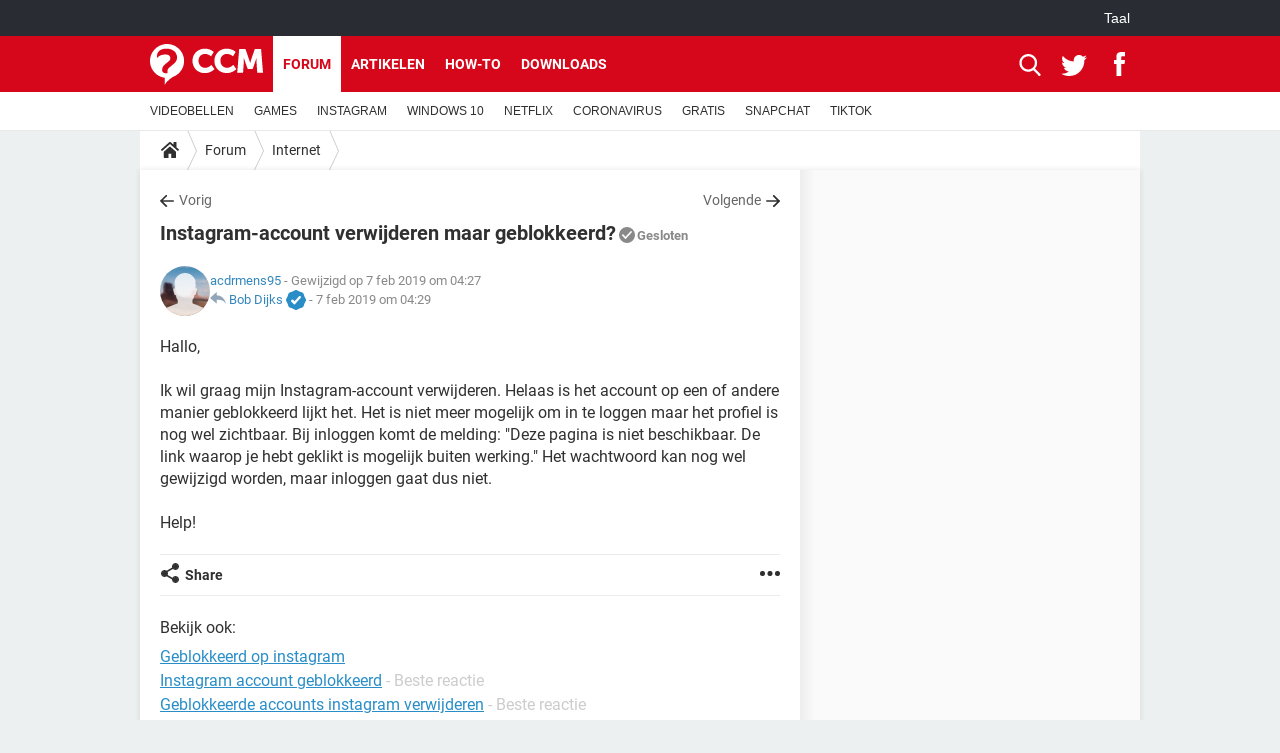

--- FILE ---
content_type: text/html; charset=UTF-8
request_url: https://nl.ccm.net/forum/affich-3291-instagram-account-verwijderen-maar-geblokkeerd
body_size: 16804
content:

<!--Akamai-ESI:PAGE:setreftime=1768687509/--><!DOCTYPE html>
<!--[if IE 8 ]> <html lang="nl" dir="ltr" class="no-js ie8 lt-ie9 oldie"> <![endif]-->
<!--[if IE 9 ]> <html lang="nl" dir="ltr" class="no-js ie9"> <![endif]-->
<!--[if gt IE 9]><!--> <html lang="nl" dir="ltr"> <!--<![endif]-->

<head prefix="og: http://ogp.me/ns# fb: http://ogp.me/ns/fb#">
    <meta charset="utf-8">
    <meta http-equiv="X-UA-Compatible" content="IE=edge,chrome=1">
    <meta name="viewport" content="width=device-width, initial-scale=1.0" />

    <style>
        :root {
            --for-color-primary: #D6071B;
            --for-color-primary--lighten: #f7192e;
            --for-color-primary--darken: #a50515;
        }
    </style>
    
    <title>Instagram-account verwijderen maar geblokkeerd?</title>

<script>
    var dataLayer = [{"appConfig":{"subContainers":["GTM-W23X5T2"]},"tagName1":"post-avec-ds-simili","site":"nl.ccm.net","environnement":"production","pageType/screenType":"classique","sessionType":"nonConnectee","userStatus":"Anonyme","forumTheme":"Internet","QuestionRepondue":"oui","QuestionResolue":"non","NbReponses":1,"idArticle":3291,"idAuthor":11431556,"DateDebutDiscussion":"06-02-2019","level1":"forum","level2":"Internet","application":"forum","pageCategory":"Sujet Forum","theme":"Internet","country":"US","asnum":"16509"}];

            !function(e){"use strict";var t,n,o,r=function(){},s=Object.getOwnPropertyNames(window.console).reduce((function(e,t){return"function"==typeof console[t]&&(e[t]=r),e}),{}),a=function(){return s},i=e.console;if("object"==typeof e.JSON&&"function"==typeof e.JSON.parse&&"object"==typeof e.console&&"function"==typeof Object.keys){var c={available:["others.catch","others.show"],broadcasted:[]},u={available:["others.catch","others.show"]},d=(t=/^\s+(.*)\s+$/g,n=function(e){return Math.pow(9,e)},o=function(e){return parseInt((e.charCodeAt()<<9)%242)},{get:function(e){e=e.replace(t,"$1");for(var r=[0,0,0],s=0,a=0;s<e.length;s++)a=parseInt(s/r.length),r[s%3]+=parseInt(o(e[s])/n(a));for(s=0;s<r.length;s++)r[s]>255&&(r[s]=255);return r},toRGB:function(e){return"rgb("+e.join(",")+")"},visible:function(e){return e[0]>220||e[1]>220||e[2]>220?[0,0,0]:[255,255,255]}});e.getConsole=function(e){if("string"!=typeof e)throw"getConsole need a tag name (string)";var t=e.split(".");if(function(e){var t,n=e.split(".")[0];-1===c.available.indexOf(n)&&(c.available.push(n),(t=document.createEvent("CustomEvent")).initCustomEvent("getConsole.tag.available",0,0,n),document.dispatchEvent(t)),-1===u.available.indexOf(e)&&(u.available.push(e),(t=document.createEvent("CustomEvent")).initCustomEvent("getConsole.fulltag.available",0,0,n),document.dispatchEvent(t))}(e=t[0]),-1!==c.broadcasted.indexOf(e)){var n=function(e){var t=[],n=[];return e.forEach((function(e){t.push("%c "+e.name+" "),n.push("background-color:"+e.bgColor+";color:"+e.color+";border-radius:2px;")})),[t.join("")].concat(n)}(t.map((function(e){var t=d.get(e);return{name:e,color:d.toRGB(d.visible(t)),bgColor:d.toRGB(t)}}))),o=["log","warn","error","info","group","groupCollapsed","groupEnd"].reduce(((e,t)=>(e[t]=n.reduce(((e,t)=>e.bind(window.console,t)),window.console[t]),e)),{});return Object.keys(i).forEach((function(e){void 0===o[e]&&(o[e]=i[e])})),o}return a()},e.getConsole.tags=c,c.broadcasted=function(){try{var e=localStorage.getItem("getConsole");e=null===e?[]:JSON.parse(e)}catch(t){e=[]}return e}(),-1!==c.broadcasted.indexOf("others.catch")&&(e.console=e.getConsole("others.show"))}else e.getConsole=a}(window),logger={_buffer:[],log:function(){"use strict";this._buffer.push(arguments)}},function(e){"use strict";var t={domains:["hpphmfubhnbobhfs","bnb{po.betztufn","beoyt","epvcmfdmjdl","hpphmftzoejdbujpo","wjefptufq","s77ofu","ufbet","vosvmznfejb","tnbsubetfswfs","tljnsftpvsdft","{fcftupg","uumce","hpphmfbqjt","wjefpqmb{b","hpphmfbetfswjdft","fggfdujwfnfbtvsf","pvucsbjo","ubcppmb"],classes:"ufyuBe!BeCpy!qvc`411y361!qvc`411y361n!qvc`839y:1!ufyu.be!ufyuBe!Mjhbuvt!ufyu`be!ufyu`bet!ufyu.bet!ufyu.be.mjolt",event:{category:"pbt`mpbefe",action:"gbjm"}},n=e.getConsole("inObs"),o=0,r={},s=function(e,t){return t=t||1,e.split("").map((function(e){return String.fromCharCode(e.charCodeAt()+t)})).join("")},a=[];e.integrityObserver={state:{net:null,dom:null,perf:null},corrupted:0,listen:function(e){this.corrupted?e(this.state):a.push(e)},sendToListeners:function(){a.forEach(function(e){e(this.state)}.bind(this))},reportCorruption:function(){var e=function(){"undefined"!=typeof ga?ga("send",{hitType:"event",eventCategory:s(t.event.category,-1),eventAction:s(t.event.action,-1),nonInteraction:1}):setTimeout(e,100)};e()},reportListCorruption:function(){var e,t=[];for(e in this.state)this.state[e]&&t.push(e);t.length>0&&((new Image).src="https://lists.ccmbg.com/st?t="+encodeURIComponent(t.join(","))+"&d="+window.location.host.split(/\./).slice(0,-1).join("."))},reportChange:function(){this.sendToListeners(),this.reportCorruption()},init:function(){var e=function(e){return function(t){this.state[e]=t,t&&(!this.corrupted&&this.reportChange(),this.corrupted=1)}.bind(this)};!function(e){if("undefined"!=typeof MutationObserver){var n=document.createElement("div"),o=document.getElementsByTagName("html")[0],r={},a={childList:1,attributes:1,characterData:1,subtree:1},i=0,c=new MutationObserver((function(t){t.forEach((function(t){"style"===t.attributeName&&(c.disconnect(),"none"===t.target.style.display&&!e.called&&(e.called=1)&&e.call(r,1))}))})),u=new MutationObserver((function(t){t.forEach((function(t){try{if("childList"===t.type&&"HTML"===t.target.nodeName&&t.addedNodes.length&&"BODY"===t.addedNodes[0].nodeName&&!i){i=1,t.addedNodes[0].appendChild(n);var o=getComputedStyle(n);if(r=t.addedNodes[0],u.disconnect(),/Trident/.test(navigator.userAgent))return void setTimeout((function(){!e.called&&(e.called=1)&&e.call(r,0)}),50);setTimeout((function(){t.addedNodes[0].removeChild(n)}),60),c.disconnect(),e.call(t.addedNodes[0],"none"===o.getPropertyValue("display")||/url\("about:abp/.test(o.getPropertyValue("-moz-binding")))}}catch(e){}}))}));n.className=s(t.classes,-1),n.style.display="block",u.observe(o,a),c.observe(n,a)}else e.call(0,0)}(e.call(this,"dom")),function(e,a){if("undefined"!=typeof MutationObserver&&void 0!==URL.prototype){var i=document.getElementsByTagName("html")[0],c=0,u=new MutationObserver((function(i){i.forEach((function(i){try{var d,l,f,p="",g=new Date,h=function(){};if("childList"===i.type&&i.addedNodes.length&&void 0!==(d=i.addedNodes[0]).src&&("SCRIPT"===(p=d.nodeName)||"IFRAME"===p)){try{l=new URL(d.src),f=l&&l.host?l.host.split(/\./).slice(-2).shift():null}catch(e){}h=i.addedNodes[0].onerror,i.addedNodes[0].onerror=function(){try{n.warn("Missing script",d.src),!c&&f&&-1!==t.domains.indexOf(s(f))&&(new Date).getTime()-g.getTime()<1500&&(n.warn("Integrity violation on ",d.src," not observing anymore !"),u.disconnect(),c=1,e(1)),"function"==typeof h&&h.apply(this,Array.prototype.slice.call(arguments))}catch(e){}},"function"==typeof performance.getEntriesByType&&o<2&&"SCRIPT"===p&&-1!==t.domains.indexOf(s(f))&&(void 0===r[f]||"hpphmfubhnbobhfs"===s(f))&&(r[f]=1,i.addedNodes[0].addEventListener("load",(function(){-1===performance.getEntriesByType("resource").map((function(e){return e.name})).indexOf(d.src)&&2==++o&&(u.disconnect(),a(1))})))}}catch(e){}}))}));u.observe(i,{childList:1,attributes:1,characterData:1,subtree:1})}else e.call(0,0)}(e.call(this,"net"),e.call(this,"perf")),window.addEventListener("load",function(){this.reportListCorruption()}.bind(this))}},"function"==typeof Object.bind&&e.integrityObserver.init()}(window),function(e,t,n,o){"use strict";void 0===e._gtm&&(e._gtm={events:{on:[],ready:[],readyAll:[],trigger:function(e){this._trigger.push(e)},_trigger:[]},versions:{},onReady:[]}),void 0===e._gtm.versions&&(e._gtm.versions={}),e._gtm.versions.staticheader=1,e._gtm.state="loading";var r=dataLayer[0].appConfig,s=["GTM-N4SNZN"],a=r.subContainers||[],i=e.getConsole("GTM").log,c=function(e){if(void 0!==t.dispatchEvent){var n=null;"function"==typeof Event?n=new Event(e):(n=t.createEvent("Event")).initEvent(e,0,0),t.dispatchEvent(n)}},u=function(){u.state++,u.state===s.length&&(e._gtm.state="loaded",c("gtm.loaded"))},d=function(){e._gtm.state="error",c("gtm.error"),l.clearWorkspacesInfo(this)};u.state=0,s=s.concat(a),i("Loading sub containers:",a);var l={infoKey:"ccm_gtm_workspaces",workspacesInfo:{},fetchWorkspacesInfo:function(){try{this.workspacesInfo=this.getInfoFromQuerystring()||this.getInfoFromCookie()||{}}catch(e){console.error("Cannot get workspaces info.",e)}},parseWorkspacesInfo:function(e){for(var t={},n=e.split("|"),o=0;o<n.length;o++){var r=n[o].split("::");3===r.length&&(t[r[0]]={container:r[0],workspace:r[1],auth:r[2]})}return t},removeInfoFromQuerystring:function(){if(""===e.location.search)return"";for(var t=e.location.search.substring(1).split("&"),n=[],o=0;o<t.length;o++){t[o].split("=")[0]!==this.infoKey&&n.push(t[o])}return"?"+n.join("&")},generatePreviewQuery:function(e){try{var t=this.workspacesInfo[e];return t?(i("["+t.container+'] loading custom workspace "'+t.workspace+'"'),dataLayer[0].appConfig.previewWorkspaces=dataLayer[0].appConfig.previewWorkspaces||[],dataLayer[0].appConfig.previewWorkspaces.push(t),"&gtm_auth="+t.auth+"&gtm_preview="+t.workspace+"&gtm_cookies_win=x"):""}catch(t){return console.error('Cannot generate preview query for container "'+e+'"',t),""}},getInfoFromQuerystring:function(){for(var t=(e.location.search||"").substring(1).split("&"),n=0;n<t.length;n++){var o=t[n].split("=");if(decodeURIComponent(o[0])===this.infoKey)return this.parseWorkspacesInfo(decodeURIComponent(o[1]))}return null},getInfoFromCookie:function(){try{var t=e.document.cookie.match("(^|;) ?"+this.infoKey+"=([^;]*)(;|$)");if(t)return this.parseWorkspacesInfo(decodeURIComponent(t[2]))}catch(e){}return null},clearWorkspacesInfo:function(t){try{var n=t.getAttribute("data-id");if(this.workspacesInfo[n]){i('Cannot load container "'+n+'". Clearing cookie and querystring param...');var o=e.location.hostname.split("."),r=o.length;o=r>2&&"br"===o[r-1]&&"com"===o[r-2]?o.slice(-3).join("."):o.slice(-2).join("."),document.cookie=this.infoKey+"=; domain= "+o+"; path=/; expires=Thu, 01 Jan 1970 00:00:01 GMT;";var s=this.removeInfoFromQuerystring();e.location.search=s}}catch(e){console.error("Cannot clear workspaces info.",e)}}};l.fetchWorkspacesInfo();for(var f=0,p=s.length;f<p;++f){e[o]=e[o]||[],e[o].push({"gtm.start":(new Date).getTime(),event:"gtm.js"});var g=l.generatePreviewQuery(s[f]),h=t.getElementsByTagName(n)[0],m=t.createElement(n);m.async=1,m.onload=u,m.onerror=d,m.setAttribute("data-id",s[f]),m.src="https://www.googletagmanager.com/gtm.js?id="+s[f]+g,h.parentNode.insertBefore(m,h)}}(window,document,"script","dataLayer"),OAS_AD_BUFFER=[],OAS_AD=function(){OAS_AD_BUFFER.push(Array.prototype.slice.call(arguments))},function(e){"use strict";function t(t){t instanceof ErrorEvent&&e._gtm.errors.push({message:t.message,stack:t.error?t.error.stack:void 0,name:t.error?t.error.name:void 0,filename:t.filename,line:t.lineno,column:t.colno})}function n(t){t.reason instanceof Error?e._gtm.errors.push({message:t.reason.message,stack:t.reason.stack,name:t.reason.name,promise:1,filename:t.reason.filename,line:t.reason.lineno,column:t.reason.colno}):e._gtm.errors.push({message:t.reason,promise:1})}e._gtm=e._gtm||{},e._gtm.errors=[],e._gtm.errors.types=[],e._gtm.errors.types.push({type:"error",callback:t}),e.addEventListener("error",t),e._gtm.errors.types.push({type:"unhandledrejection",callback:n}),e.addEventListener("unhandledrejection",n)}(window);    

    dataLayer.push({"event":"app.config","appConfig":{"asl":{"sitepage":"\/forum","keywords":["parallaxeinfeed","internet","forum-3291","forum"]}}});
</script>


    <meta name="description" content="Hallo, Ik wil graag mijn Instagram-account verwijderen. Helaas is het account op een of andere manier geblokkeerd lijkt het. Het is niet meer mogelijk om in te loggen maar het profiel is nog wel zichtbaar. Bij inloggen komt de melding: &amp;quot;Deze..." />
    <meta name="theme-color" content="#d51827" />
    <meta name="msapplication-TileColor" content="#d51827" />
    <meta name="msapplication-TileImage" content="https://astatic.ccmbg.com/www.commentcamarche.net_i18n/_skin/favicon/mstile-144x144.png" />
    <meta name="msapplication-config" content="https://astatic.ccmbg.com/www.commentcamarche.net_i18n/_skin/favicon/browserconfig.xml" />
    <meta name="twitter:card" content="summary_large_image" />
    <meta name="twitter:title" content="Instagram-account verwijderen maar geblokkeerd?" />
    <meta name="twitter:image" content="https://astatic.ccmbg.com/www.commentcamarche.net_i18n/_skin/favicon/og-image-1200x630.png" />
    <meta name="referrer" content="always" />
    <meta name="googlebot" content="snippet,archive" />
    <meta name="robots" content="index, follow,max-snippet:-1, max-image-preview:large, max-video-preview:15" />
    <meta property="og:title" content="Instagram-account verwijderen maar geblokkeerd?"/>
    <meta property="og:type" content="website"/>
    <meta property="og:url" content="https://nl.ccm.net/forum/affich-3291-instagram-account-verwijderen-maar-geblokkeerd"/>
    <meta property="og:image" content="https://astatic.ccmbg.com/www.commentcamarche.net_i18n/_skin/favicon/og-image-1200x630.png"/>
    <meta property="twitter:url" content="https://nl.ccm.net/forum/affich-3291-instagram-account-verwijderen-maar-geblokkeerd"/>
    <meta property="og:site_name" content="CCM"/>
    <meta http-equiv="Content-Language" content="nl"/>
    <meta property="atm" content="aHR0cHM6Ly9ubC5jY20ubmV0L2ZvcnVtL2FmZmljaC0zMjkxLWluc3RhZ3JhbS1hY2NvdW50LXZlcndpamRlcmVuLW1hYXItZ2VibG9ra2VlcmQ=" />
    <link rel="canonical" href="https://nl.ccm.net/forum/affich-3291-instagram-account-verwijderen-maar-geblokkeerd" />
    
    <link rel="icon" href="https://astatic.ccmbg.com/www.commentcamarche.net_i18n/_skin/favicon/favicon-32x32.png" sizes="32x32" type="image/png" />
    <link rel="icon" href="https://astatic.ccmbg.com/www.commentcamarche.net_i18n/_skin/favicon/favicon-16x16.png" sizes="16x16" type="image/png" />
    <link rel="icon" href="https://astatic.ccmbg.com/www.commentcamarche.net_i18n/_skin/favicon/android-chrome-192x192.png" sizes="192x192" type="image/png" />
    <link rel="apple-touch-icon" href="https://astatic.ccmbg.com/www.commentcamarche.net_i18n/_skin/favicon/apple-touch-icon-57x57.png" sizes="57x57" />
    <link rel="apple-touch-icon" href="https://astatic.ccmbg.com/www.commentcamarche.net_i18n/_skin/favicon/apple-touch-icon-60x60.png" sizes="60x60" />
    <link rel="apple-touch-icon" href="https://astatic.ccmbg.com/www.commentcamarche.net_i18n/_skin/favicon/apple-touch-icon-72x72.png" sizes="72x72" />
    <link rel="apple-touch-icon" href="https://astatic.ccmbg.com/www.commentcamarche.net_i18n/_skin/favicon/apple-touch-icon-76x76.png" sizes="76x76" />
    <link rel="apple-touch-icon" href="https://astatic.ccmbg.com/www.commentcamarche.net_i18n/_skin/favicon/apple-touch-icon-114x114.png" sizes="114x114" />
    <link rel="apple-touch-icon" href="https://astatic.ccmbg.com/www.commentcamarche.net_i18n/_skin/favicon/apple-touch-icon-120x120.png" sizes="120x120" />
    <link rel="apple-touch-icon" href="https://astatic.ccmbg.com/www.commentcamarche.net_i18n/_skin/favicon/apple-touch-icon-144x144.png" sizes="144x144" />
    <link rel="apple-touch-icon" href="https://astatic.ccmbg.com/www.commentcamarche.net_i18n/_skin/favicon/apple-touch-icon-152x152.png" sizes="152x152" />
    <link rel="apple-touch-icon" href="https://astatic.ccmbg.com/www.commentcamarche.net_i18n/_skin/favicon/apple-touch-icon-180x180.png" sizes="180x180" />
    <link rel="preload" href="https://astatic.ccmbg.com/ccmcms_commentcamarche/dist/external/fonts/Roboto-Gfonts-Regular.woff2" crossorigin as="font" />
    <link rel="preload" href="https://astatic.ccmbg.com/ccmcms_commentcamarche/dist/external/fonts/Roboto-Gfonts-Bold.woff2" crossorigin as="font" />
        <link rel="manifest" href="https://astatic.ccmbg.com/www.commentcamarche.net_i18n/_skin/favicon/manifest.json"  />
    <link rel="mask-icon" href="https://astatic.ccmbg.com/www.commentcamarche.net_i18n/_skin/favicon/safari-pinned-tab.svg" color="#d51827" />
    
<link rel="stylesheet" media="all" href="https://astatic.ccmbg.com/www.commentcamarche.net_i18n/dist/app/css/chunks/site_ht_inter.04bf4568b32fe3dbd824.css" /><link rel="stylesheet" media="all" href="https://astatic.ccmbg.com/www.commentcamarche.net_i18n/dist/app/css/chunks/skin_forum.ca3f284e66398a9dd082.css" />

<script type="application/ld+json">{"@context":"https://schema.org","@type":"WebPage","breadcrumb":{"@type":"BreadcrumbList","itemListElement":[{"@type":"ListItem","position":1,"name":"Home","item":"https://nl.ccm.net/"},{"@type":"ListItem","position":2,"name":"Forum","item":"https://nl.ccm.net/forum/"},{"@type":"ListItem","position":3,"name":"Internet","item":"https://nl.ccm.net/forum/internet-7"}]},"name":"Instagram-account verwijderen maar geblokkeerd?","url":"https://nl.ccm.net/forum/affich-3291-instagram-account-verwijderen-maar-geblokkeerd"}</script>
    </head>

<body class="flex-layout ">
    <div class="jOverlay overlay"></div>
    <a name="top"></a>
    
    <div id="ctn_x02"><div id="ba_x02" class="ba x02"><script>OAS_AD("x02");</script></div></div>
    <div id="tt" style="display:none">
        <div id="tttop"></div>
        <div id="ttcont"></div>
        <div id="ttbot"></div>
    </div>
    <span class="tooltips" style="display:none" id="ntt"><span id="nttcont"></span><span class="arrowDown"></span></span>

    <div id="oasLayout" class="layout--flexbox">

        <img src="https://akm-static.ccmbg.com/a/aHR0cDovL25sLmNjbS5uZXQvZm9ydW0vYWZmaWNoLTMyOTEtaW5zdGFncmFtLWFjY291bnQtdmVyd2lqZGVyZW4tbWFhci1nZWJsb2trZWVyZA==/alpha.png" style="position: absolute;"><header class="ccm_header--rwd jHeader" data-cookie-prefix="">
    <div class="ccm_header__top">
      <div class="layout">
        <span data-target="jMenuBox" class="jDropBtn jDropMenuBtn ccm_header__click_trigger">
          <span>Menu</span>
          <svg viewBox="0 0 440.307 440.307" class="svg_icon svg_icon--cross">
              <g fill="#fff" class="svg_icon_g">
                  <polygon points="440.307,58.583 381.723,0 220.153,161.57 58.584,0 0,58.583 161.569,220.153 0,381.723 58.584,440.307    220.153,278.736 381.723,440.307 440.307,381.723 278.736,220.153"/>
              </g>
          </svg>
        </span>
          <a href="https://nl.ccm.net/" class="app_logo">
              <img width="113" height="41" class="ccmcss_rwd_header__logo" src="https://astatic.ccmbg.com/www.commentcamarche.net_i18n/_skin/_common/img/logo_ccm.svg?19" alt="CCM">
          </a>
          <nav id="jMainNav" class="ccm_header__nav jDropBox jMenuBox" role="navigation">
            <ul id="mmenu_ul_id">
                <li class="ccm_ico_home">
                <a href="https://nl.ccm.net/">
                    <span>Home</span>
                </a>
                <button class="app_nav__sub--collapse jNavSubCollapse app_nav__sub--collapse--plus">
                    <span></span>
                </button>
                <div class="ccm_submenu">
                    <ul>
                                                    <li>
                                <a href="https://nl.ccm.net/faq/s/videobellen">
                                    VIDEOBELLEN                                </a>
                            </li>
                                                    <li>
                                <a href="https://nl.ccm.net/faq/games-13">
                                    GAMES                                </a>
                            </li>
                                                    <li>
                                <a href="https://nl.ccm.net/faq/s/instagram">
                                    INSTAGRAM                                </a>
                            </li>
                                                    <li>
                                <a href="https://nl.ccm.net/faq/s/windows%2010">
                                    WINDOWS 10                                </a>
                            </li>
                                                    <li>
                                <a href="https://nl.ccm.net/faq/s/netflix">
                                    NETFLIX                                </a>
                            </li>
                                                    <li>
                                <a href="https://nl.ccm.net/faq/s/coronavirus">
                                    CORONAVIRUS                                </a>
                            </li>
                                                    <li>
                                <a href="https://nl.ccm.net/faq/s/gratis">
                                    GRATIS                                </a>
                            </li>
                                                    <li>
                                <a href="https://nl.ccm.net/faq/s/snapchat">
                                    SNAPCHAT                                </a>
                            </li>
                                                    <li>
                                <a href="https://nl.ccm.net/faq/s/tiktok">
                                    TIKTOK                                </a>
                            </li>
                                            </ul>
                </div>
            </li>
                    <li>
                <a href="/faq/">How-to</a>
                <button class="app_nav__sub--collapse jNavSubCollapse app_nav__sub--collapse--plus">
                    <span></span>
                </button>
                <div class="ccm_submenu">
                    <ul>
                                                    <li>
                                <a href="https://nl.ccm.net/faq/s/videobellen">
                                    VIDEOBELLEN                                </a>
                            </li>
                                                    <li>
                                <a href="https://nl.ccm.net/faq/games-13">
                                    GAMES                                </a>
                            </li>
                                                    <li>
                                <a href="https://nl.ccm.net/faq/s/instagram">
                                    INSTAGRAM                                </a>
                            </li>
                                                    <li>
                                <a href="https://nl.ccm.net/faq/s/windows%2010">
                                    WINDOWS 10                                </a>
                            </li>
                                                    <li>
                                <a href="https://nl.ccm.net/faq/s/netflix">
                                    NETFLIX                                </a>
                            </li>
                                                    <li>
                                <a href="https://nl.ccm.net/faq/s/coronavirus">
                                    CORONAVIRUS                                </a>
                            </li>
                                                    <li>
                                <a href="https://nl.ccm.net/faq/s/gratis">
                                    GRATIS                                </a>
                            </li>
                                                    <li>
                                <a href="https://nl.ccm.net/faq/s/snapchat">
                                    SNAPCHAT                                </a>
                            </li>
                                                    <li>
                                <a href="https://nl.ccm.net/faq/s/tiktok">
                                    TIKTOK                                </a>
                            </li>
                                            </ul>
                </div>
            </li>
                        <li>
                <a href="/download/">Downloads</a>
                <button class="app_nav__sub--collapse jNavSubCollapse app_nav__sub--collapse--plus">
                    <span></span>
                </button>
                <div class="ccm_submenu">
                    <ul>
                                                    <li>
                                <a href="https://nl.ccm.net/faq/s/videobellen">
                                    VIDEOBELLEN                                </a>
                            </li>
                                                    <li>
                                <a href="https://nl.ccm.net/faq/games-13">
                                    GAMES                                </a>
                            </li>
                                                    <li>
                                <a href="https://nl.ccm.net/faq/s/instagram">
                                    INSTAGRAM                                </a>
                            </li>
                                                    <li>
                                <a href="https://nl.ccm.net/faq/s/windows%2010">
                                    WINDOWS 10                                </a>
                            </li>
                                                    <li>
                                <a href="https://nl.ccm.net/faq/s/netflix">
                                    NETFLIX                                </a>
                            </li>
                                                    <li>
                                <a href="https://nl.ccm.net/faq/s/coronavirus">
                                    CORONAVIRUS                                </a>
                            </li>
                                                    <li>
                                <a href="https://nl.ccm.net/faq/s/gratis">
                                    GRATIS                                </a>
                            </li>
                                                    <li>
                                <a href="https://nl.ccm.net/faq/s/snapchat">
                                    SNAPCHAT                                </a>
                            </li>
                                                    <li>
                                <a href="https://nl.ccm.net/faq/s/tiktok">
                                    TIKTOK                                </a>
                            </li>
                                            </ul>
                </div>
            </li>
                        <li>
                <a href="/forum/">Forum</a>
                <button class="app_nav__sub--collapse jNavSubCollapse app_nav__sub--collapse--plus">
                    <span></span>
                </button>
                <div class="ccm_submenu">
                    <ul>
                                                    <li>
                                <a href="https://nl.ccm.net/faq/s/videobellen">
                                    VIDEOBELLEN                                </a>
                            </li>
                                                    <li>
                                <a href="https://nl.ccm.net/faq/games-13">
                                    GAMES                                </a>
                            </li>
                                                    <li>
                                <a href="https://nl.ccm.net/faq/s/instagram">
                                    INSTAGRAM                                </a>
                            </li>
                                                    <li>
                                <a href="https://nl.ccm.net/faq/s/windows%2010">
                                    WINDOWS 10                                </a>
                            </li>
                                                    <li>
                                <a href="https://nl.ccm.net/faq/s/netflix">
                                    NETFLIX                                </a>
                            </li>
                                                    <li>
                                <a href="https://nl.ccm.net/faq/s/coronavirus">
                                    CORONAVIRUS                                </a>
                            </li>
                                                    <li>
                                <a href="https://nl.ccm.net/faq/s/gratis">
                                    GRATIS                                </a>
                            </li>
                                                    <li>
                                <a href="https://nl.ccm.net/faq/s/snapchat">
                                    SNAPCHAT                                </a>
                            </li>
                                                    <li>
                                <a href="https://nl.ccm.net/faq/s/tiktok">
                                    TIKTOK                                </a>
                            </li>
                                            </ul>
                </div>
            </li>
                        <li>
                <a href="/contents/">Artikelen</a>
                <button class="app_nav__sub--collapse jNavSubCollapse app_nav__sub--collapse--plus">
                    <span></span>
                </button>
                <div class="ccm_submenu">
                    <ul>
                                                    <li>
                                <a href="https://nl.ccm.net/faq/s/videobellen">
                                    VIDEOBELLEN                                </a>
                            </li>
                                                    <li>
                                <a href="https://nl.ccm.net/faq/games-13">
                                    GAMES                                </a>
                            </li>
                                                    <li>
                                <a href="https://nl.ccm.net/faq/s/instagram">
                                    INSTAGRAM                                </a>
                            </li>
                                                    <li>
                                <a href="https://nl.ccm.net/faq/s/windows%2010">
                                    WINDOWS 10                                </a>
                            </li>
                                                    <li>
                                <a href="https://nl.ccm.net/faq/s/netflix">
                                    NETFLIX                                </a>
                            </li>
                                                    <li>
                                <a href="https://nl.ccm.net/faq/s/coronavirus">
                                    CORONAVIRUS                                </a>
                            </li>
                                                    <li>
                                <a href="https://nl.ccm.net/faq/s/gratis">
                                    GRATIS                                </a>
                            </li>
                                                    <li>
                                <a href="https://nl.ccm.net/faq/s/snapchat">
                                    SNAPCHAT                                </a>
                            </li>
                                                    <li>
                                <a href="https://nl.ccm.net/faq/s/tiktok">
                                    TIKTOK                                </a>
                            </li>
                                            </ul>
                </div>
            </li>
            </ul>
              <p>
                <a href="https://nl.ccm.net/forum/new" class="ico--new btn--size-xl btn--size-full btn--bg-channel" id="create_new_question">Stel een vraag</a>
              </p>
          </nav>
          <div class="ccm_header__right">
            <ul>
                <li class="ccm_header__btn_search">
                  <a href="javascript:void(0)" data-target="jSearchBox" class="jDropBtn">
                    <svg viewBox="-281 404.9 32 32" class="svg_icon svg_icon--search"><path class="svg_icon_g" d="M-280 432.1c-1.2 1.1-1.3 2.9-.2 4s2.9 1 4-.2l6.4-7.6c.7-.8 1-1.6 1-2.3 2.1 1.8 4.8 2.9 7.8 2.9 6.6 0 12-5.4 12-12s-5.4-12-12-12-12 5.4-12 12c0 3 1.1 5.7 2.9 7.8-.7 0-1.5.3-2.3 1l-7.6 6.4zm11-15.2c0-4.4 3.6-8 8-8s8 3.6 8 8-3.6 8-8 8-8-3.6-8-8z"></path></svg>
                  </a>
                </li>
            </ul>
        </div>
      </div>

    </div>

    <div class="ccm_header__search jDropBox jSearchBox">
        <form action="https://nl.ccm.net/search/index" method="get" id="jContentSearchForm" role="search">
            <fieldset>
                <legend>Zoeken</legend>
                <input placeholder="Zoeken" name="q" value="" type="search">
                <button type="submit" class="ccm_ico--search"></button>
            </fieldset>
        </form>
        <div class="jDropBoxOverlay ccm_header__overlay"></div>
    </div>

    <div class="ccm_header__login jDropBox jLoginBox">
    <div class="ccm_header__overlay jDropBoxOverlay"></div>
  </div>
</header>

<header role="banner" class="ccm_header">
    <div class="ccm_top_bar">
    <div class="layout">
                    <div role="main" class="layout_main">
                <ul class="ccmNetwork">
                                    <li class="selected" style="visibility:hidden">
                        <a href="/">
                            High-Tech                        </a>
                    </li>
                                    </ul>
            </div>
                    <div class="layout_right"><ul class="ccm_top_nav">
    <li id="language" class="ccm_usermenu_language">
        <a href="javascript:void(0);" class="ccm_usermenu_language__btn">Taal</a>

        <div class="ccm_box_hover">
            <ul>
                                    <li>
                        <a href="https://de.ccm.net"
                           lang="de">Deutsch</a>
                    </li>
                                    <li>
                        <a href="https://br.ccm.net"
                           lang="pt">Português</a>
                    </li>
                                    <li>
                        <a href="https://id.ccm.net"
                           lang="id">Bahasa Indonesia</a>
                    </li>
                                    <li>
                        <a href="https://it.ccm.net"
                           lang="it">Italiano</a>
                    </li>
                                    <li>
                        <a href="https://ru.ccm.net"
                           lang="ru">Русский</a>
                    </li>
                                    <li>
                        <a href="https://pl.ccm.net"
                           lang="pl">Polski</a>
                    </li>
                                    <li>
                        <a href="https://nl.ccm.net"
                           lang="nl">Nederlands</a>
                    </li>
                                    <li>
                        <a href="https://in.ccm.net"
                           lang="hi">हिंदी</a>
                    </li>
                            </ul>
        </div>
    </li>
</ul>
</div>
    </div>
</div>
    <div class="ccm_middle_bar">
        <div class="layout">
            <div class="ccm_logo_ccm">
                <a href="https://nl.ccm.net/" title="CCM">
                    <img width="113" height="41"
                         src="https://astatic.ccmbg.com/www.commentcamarche.net_i18n/_skin/_common/img/logo_ccm.svg?19"
                         alt="CCM"
                    />
                </a>
            </div>
            <div class="ccm_social_header">
                <a id="jSearchBt" href="javascript:void(0)" class="ccm_ico--search"></a>

                                     <a href="https://www.twitter.com/ccm_nederland" target="_blank" rel="noopener noreferrer" class="ccm_ico--twitter ccm_social_header__tw">
                         <img src="https://astatic.ccmbg.com/www.commentcamarche.net_i18n/_skin/_common/img/shim.gif"
                              alt="CCM / Twitter"
                              title="CCM / Twitter"
                              width="1"
                              height="1" />
                     </a>
                
                                    <a href="https://www.facebook.com/nl.ccm.net" target="_blank" rel="noopener noreferrer" class="ccm_ico--facebook ccm_social_header__fb">
                        <img src="https://astatic.ccmbg.com/www.commentcamarche.net_i18n/_skin/_common/img/shim.gif"
                             alt="CCM / Facebook"
                             title="CCM / Facebook"
                             width="1"
                             height="1" />
                    </a>
                
                
                
                <div id="jSearchForm" class="ccm_header_form">
                     <form action="https://nl.ccm.net/search/index"
                           method="get" class="headerFooter" data-inputupdate="true">
                         <fieldset>
                             <legend>Zoeken</legend>
                             <input type="text"
                                    placeholder="Zoeken"
                                    class="ccm_search"
                                    name="q"
                                    id="searchform_input"
                                                              >
                             <input type="hidden" value="0" name="already_focused" id="searchform_focused">
                             <input type="submit" value="OK" class="ccm_submit">
                         </fieldset>
                     </form>
                </div><!-- /ccm_header_form -->
            </div>
            <nav id="ccm_nav" role="navigation">
               <div id="ccm_scroller">
                   <div class="layout_ct">

                       <ul id="mmenu_ul_id">
        <li class="ccm_ico_home">
        <a href="https://nl.ccm.net/">
            <span>Home</span>
        </a>
        <div class="ccm_submenu">
                    </div>
    </li>
        <li class="selected current">
        <a href="/forum/">Forum        </a>
            </li>
            <li>
        <a href="/contents/">Artikelen        </a>
            </li>
            <li>
        <a href="/faq/">How-to        </a>
            </li>
            <li>
        <a href="/download/">Downloads        </a>
            </li>
        </ul>
                    </div>
               </div>
                                  <div class="ccm_submenu" style="display: block">
                       <ul>
                                                          <li><a href="https://nl.ccm.net/faq/s/videobellen">VIDEOBELLEN</a></li>
                                                              <li><a href="https://nl.ccm.net/faq/games-13">GAMES</a></li>
                                                              <li><a href="https://nl.ccm.net/faq/s/instagram">INSTAGRAM</a></li>
                                                              <li><a href="https://nl.ccm.net/faq/s/windows%2010">WINDOWS 10</a></li>
                                                              <li><a href="https://nl.ccm.net/faq/s/netflix">NETFLIX</a></li>
                                                              <li><a href="https://nl.ccm.net/faq/s/coronavirus">CORONAVIRUS</a></li>
                                                              <li><a href="https://nl.ccm.net/faq/s/gratis">GRATIS</a></li>
                                                              <li><a href="https://nl.ccm.net/faq/s/snapchat">SNAPCHAT</a></li>
                                                              <li><a href="https://nl.ccm.net/faq/s/tiktok">TIKTOK</a></li>
                                                      </ul>
                   </div>
                          </nav>
       </div>
   </div><!-- /ccm_middle_bar -->
</header>


        
                    <div class="app_layout_header">
                <div class="ccmcss_oas_top" data-adstrad="Advertentie">
                    
    <div id="ctn_top"><div id="ba_top" class="ba top"><script>OAS_AD("Top");</script></div></div>
                </div>

            </div>
        
        <div class="app_layout">

            <section class="app_layout_top">
    <div class="forum_breadcrumb__wrapper" id="jBreadcrumb">
    
    <nav class="cp_breadcrumb">
        <ul class="cp_breadcrumb__list">
                            <li class="cp_breadcrumb__item cp_breadcrumb__item--home">
                                <a href="https://nl.ccm.net/"
                >
                <svg xmlns="http://www.w3.org/2000/svg" viewBox="0 0 18 16" width="18" height="16" class="cp_breadcrumb__ico--home"><path fill="currentColor" d="M8.934 4.398 2.812 9.77a.163.163 0 0 1-.006.034.165.165 0 0 0-.005.034v5.439a.72.72 0 0 0 .202.51.637.637 0 0 0 .48.215H7.57v-4.35h2.726V16h4.089a.636.636 0 0 0 .479-.215.72.72 0 0 0 .202-.51V9.837a.168.168 0 0 0-.01-.068L8.934 4.4Z"/><path fill="currentColor" d="M17.876 7.402 15.43 5.247V.415a.381.381 0 0 0-.1-.273.337.337 0 0 0-.257-.106H12.93a.338.338 0 0 0-.257.106.382.382 0 0 0-.1.273v2.309L9.849.308A1.256 1.256 0 0 0 9 0c-.327 0-.61.103-.848.308L.124 7.402a.351.351 0 0 0-.123.255.4.4 0 0 0 .078.278l.693.876c.06.071.137.115.234.13.09.009.179-.02.268-.082L9 2.025l7.726 6.834c.06.055.138.082.235.082h.033a.375.375 0 0 0 .235-.13l.692-.876a.4.4 0 0 0 .078-.279.352.352 0 0 0-.123-.254Z"/></svg>
                </a>
    
                </li>
                            <li class="cp_breadcrumb__item">
                                <a href="https://nl.ccm.net/forum/"
                >
                Forum
                </a>
    
                </li>
                            <li class="cp_breadcrumb__item">
                                <a href="https://nl.ccm.net/forum/internet-7"
                >
                Internet
                </a>
    
                </li>
                    </ul>
    </nav>

    </div>
</section>
                        
            <div class="app_layout_ct">
                <div class="app_layout_ct__1">
                                        <div class="app_layout_ct__2">
                                                <div role="main" class="app_layout_main">
                            <div id="InfMsgDiv">
    </div>
<div id="ctn_3291">

    <div class=" jStickyHeightContent">
    
    <div id="content_ctn" class="ccm_forum_ctn">
    <div id="topic_question" class="for_topic_wrapper">
                <div class="for_topic" id="quesfullctn">
            <div class="topic_nav">
            <a href="/forum/affich-3262-gmail-opent-niet" class="topic_nav__prev ico--prev" title="Gmail opent niet">Vorig</a>
                <a href="/forum/affich-3312-ip-adres-opzoeken" class="topic_nav__next ico--next" title="IP-adres opzoeken">Volgende</a>
    </div>    <header class="for_topic__title closed" id="question">
        <script type="application/ld+json">{"@context":"https:\/\/schema.org","@type":"QAPage","url":"https:\/\/nl.ccm.net\/forum\/affich-3291-instagram-account-verwijderen-maar-geblokkeerd","mainEntity":{"@type":"Question","author":{"@type":"Person","name":"acdrmens95","url":"https:\/\/nl.ccm.net\/profile\/user\/acdrmens95"},"name":"Instagram-account verwijderen maar geblokkeerd? Gesloten","text":"Hallo, \r\n\r\nIk wil graag mijn Instagram-account verwijderen. Helaas is het account op een of andere manier geblokkeerd lijkt het. Het is niet meer mogelijk om in te loggen maar het profiel is nog wel zichtbaar. Bij inloggen komt de melding: &quot;Deze pagina is niet beschikbaar. De link waarop je hebt geklikt is mogelijk buiten werking.&quot; Het wachtwoord kan nog wel gewijzigd worden, maar inloggen gaat dus niet. \r\n\r\nHelp!","upvoteCount":0,"dateCreated":"2019-02-06T18:24:02+01:00","answerCount":1,"suggestedAnswer":[{"@type":"Answer","author":{"@type":"Person","name":"BobCCM","url":"https:\/\/nl.ccm.net\/profile\/user\/BobCCM"},"dateCreated":"2019-02-07T04:29:04+01:00","text":"Beste acdrmens95,\r\n\r\nHet zou kunnen dat het probleem niet bij Instagram, maar bij de browser ligt waarmee je jouw account probeert te verwijderen. Heb je het al eens in een andere internetbrowser geprobeerd? Of wellicht via de mobiele applicatie van Instagram?\r\n\r\n\r\n\r\nLaat ons weten of het gelukt is!\r\n\r\nGroetjes,\r\n\r\nBob\r\nCCM","url":"https:\/\/nl.ccm.net\/forum\/affich-3291-instagram-account-verwijderen-maar-geblokkeerd#1","upvoteCount":0}]}}</script>        <a name="0"></a>
        <a name="p3291"></a>

        <h1 id="qtitle" >Instagram-account verwijderen maar geblokkeerd?</h1>

                    <span class="topic_status">Gesloten</span>
            <div class="topic_tags">

            <ul class="topic_tags__list">
                    </ul>
    
    </div>        <div class="for_topic__infos">
                <span class="for_actions">
            </span>
    <div class="forum_avatar_placeholder">    
    <figure class="ccm_avatar_anon_36 ccm_avatar_figure">
            </figure>
    </div>
            <div class="for_datas">
                    
<span class="ccm_member">
        
            <span class=" generated-token jTokenGenerator" data-token="L3Byb2ZpbGUvdXNlci9hY2RybWVuczk1" >        acdrmens95
    </span>
        <span class="ccm_member__tooltips">
                    <span class="ccm_member__attr">Gepubliceerde berichten</span>
            <span class="ccm_member__value">
                
            <span class=" generated-token jTokenGenerator" data-token="L2ZvcnVtL3MvbS9hY2RybWVuczk1" >1</span>
                </span>
                            <span class="ccm_member__attr">Inschrijfdatum</span>
            <span class="ccm_member__value">woensdag  6 februari 2019</span>
                            <span class="ccm_member__attr">Status</span>
            <span class="ccm_member__value">Lid</span>
                            <span class="ccm_member__attr">Laatste deelname</span>
            <span class="ccm_member__value"> 6 februari 2019</span>
            </span>
</span>
                -
                            Gewijzigd op  7 feb 2019 om 04:27
                        <br>
                    <span class="ccm_ico--reply" title="Laatste reactie: "></span>
                            
<span class="ccm_member">
        
            <span class=" generated-token jTokenGenerator" data-token="L3Byb2ZpbGUvdXNlci9Cb2JDQ00=" >        Bob Dijks
    </span>
        <span class="ccm_member__tooltips">
                    <span class="ccm_member__attr">Gepubliceerde berichten</span>
            <span class="ccm_member__value">
                
            <span class=" generated-token jTokenGenerator" data-token="L2ZvcnVtL3MvbS9Cb2JDQ00=" >1474</span>
                </span>
                            <span class="ccm_member__attr">Inschrijfdatum</span>
            <span class="ccm_member__value">vrijdag  3 april 2015</span>
                            <span class="ccm_member__attr">Status</span>
            <span class="ccm_member__value">Beheerder</span>
                            <span class="ccm_member__attr">Laatste deelname</span>
            <span class="ccm_member__value">31 augustus 2022</span>
            </span>
</span>
        <a href="/faq/5602-geverifieerde-expert-accounts" class="ico--expeert" title="Geverifieerde expert"></a>
                    -
                    <a href="/forum/affich-3291-instagram-account-verwijderen-maar-geblokkeerd#1" class="for_datas__time"> 7 feb 2019 om 04:29</a>
                                </div>
        </div>
    </header>
        <div class="jQdispctn for_topic__question typo_content"  style="max-height:245px;overflow:hidden">
        Hallo, 
<br />
<br />Ik wil graag mijn Instagram-account verwijderen. Helaas is het account op een of andere manier geblokkeerd lijkt het. Het is niet meer mogelijk om in te loggen maar het profiel is nog wel zichtbaar. Bij inloggen komt de melding: &quot;Deze pagina is niet beschikbaar. De link waarop je hebt geklikt is mogelijk buiten werking.&quot; Het wachtwoord kan nog wel gewijzigd worden, maar inloggen gaat dus niet. 
<br />
<br />Help!            <div style="display: none" class="jQShowMoreWrapper for_topic__question__more">
                <button class="ico--chevron-down btn--border jQShowMoreBtn">
                    Meer weergeven                </button>
            </div>
                </div>
    <footer class="for_buttons_bar jFooterButtonBar jBreakingNewsTriggerDisplay">
        


<div class="dropdown dropdown--share">
    <button type="button"
            class="ico--share dropdown__btn btn jNoNativeShareFunction"
            data-url="https://nl.ccm.net/forum/affich-3291-instagram-account-verwijderen-maar-geblokkeerd"
            data-title="Instagram-account verwijderen maar geblokkeerd?"
            data-text="Instagram-account verwijderen maar geblokkeerd?"
    >Share</button>

    <!-- desktop -->
    <ul role="menu" class="dropdown__menu jDropDownSharing" style="display:none;">
        <li>
            <a class="ico--x-twitter" target="_blank"
                href="https://twitter.com/share?url=https://nl.ccm.net/forum/affich-3291-instagram-account-verwijderen-maar-geblokkeerd"
                data-ga-event-click-category="Forum"
                data-ga-event-click-action="Share"
                data-ga-event-click-value="3291"
                data-ga-event-click-label="Twitter">
            </a>
        </li>
        <li>
            <a class="ico--facebook" target="_blank"
                href="https://www.facebook.com/sharer.php?u=https://nl.ccm.net/forum/affich-3291-instagram-account-verwijderen-maar-geblokkeerd"
                data-ga-event-click-category="Forum"
                data-ga-event-click-action="Share"
                data-ga-event-click-value="3291"
                data-ga-event-click-label="Facebook">
            </a>
        </li>
        <li>
            <a class="ico--mail"
                href="mailto:?subject=Instagram-account%20verwijderen%20maar%20geblokkeerd%3F&body=https%3A%2F%2Fnl.ccm.net%2Fforum%2Faffich-3291-instagram-account-verwijderen-maar-geblokkeerd"
                data-ga-event-click-category="Forum"
                data-ga-event-click-action="Share"
                data-ga-event-click-value="3291"
                data-ga-event-click-label="Mail">
            </a>
        </li>
        <li class="copy-link">
            <button
                class="ico--copy-link copy-link__label jCopyLinkCheckbox"
                data-link="https://nl.ccm.net/forum/affich-3291-instagram-account-verwijderen-maar-geblokkeerd"
                data-shared-label="Copied!"
                data-ga-event-click-category="Forum"
                data-ga-event-click-action="Share"
                data-ga-event-click-value="3291"
                data-ga-event-click-label="Copy">Copy
            </button>
        </li>
    </ul>
</div>
            <div class="dropdown">
                <button type="button" class="ico--more dropdown__btn btn jDropDownContainer"
                        data-ga-event-click-category="Forum"
                        data-ga-event-click-action="Click"
                        data-ga-event-click-label="Click_3marks"></button>
                <ul role="menu" class="dropdown__menu jDropDownElement" style="display: none;">
                    <li><button 
                    data-ga-event-click-category="Forum" 
                    data-ga-event-click-action="Click" 
                    data-ga-event-click-label="Click_signal"
                    title="Rapporteren" data-msgid="3291" class="ico--warning btn jOpenSignalPopup">Rapporteren</button></li>                </ul>
            </div>
            </footer>
    <div id="jTopicMobileActionBarOffsetStart"></div>
    <aside class="topic_mobile-action-bar" id="jTopicMobileActionBar">
        


<div class="dropdown dropdown--share">
    <button type="button"
            class="ico--share dropdown__btn button--empty jNoNativeShareFunction"
            data-url="https://nl.ccm.net/forum/affich-3291-instagram-account-verwijderen-maar-geblokkeerd"
            data-title="Instagram-account verwijderen maar geblokkeerd?"
            data-text="Instagram-account verwijderen maar geblokkeerd?"
    >Share</button>

    <!-- desktop -->
    <ul role="menu" class="dropdown__menu jDropDownSharing" style="display:none;">
        <li>
            <a class="ico--x-twitter" target="_blank"
                href="https://twitter.com/share?url=https://nl.ccm.net/forum/affich-3291-instagram-account-verwijderen-maar-geblokkeerd"
                data-ga-event-click-category="Forum"
                data-ga-event-click-action="Share"
                data-ga-event-click-value="3291"
                data-ga-event-click-label="Twitter">
            </a>
        </li>
        <li>
            <a class="ico--facebook" target="_blank"
                href="https://www.facebook.com/sharer.php?u=https://nl.ccm.net/forum/affich-3291-instagram-account-verwijderen-maar-geblokkeerd"
                data-ga-event-click-category="Forum"
                data-ga-event-click-action="Share"
                data-ga-event-click-value="3291"
                data-ga-event-click-label="Facebook">
            </a>
        </li>
        <li>
            <a class="ico--mail"
                href="mailto:?subject=Instagram-account%20verwijderen%20maar%20geblokkeerd%3F&body=https%3A%2F%2Fnl.ccm.net%2Fforum%2Faffich-3291-instagram-account-verwijderen-maar-geblokkeerd"
                data-ga-event-click-category="Forum"
                data-ga-event-click-action="Share"
                data-ga-event-click-value="3291"
                data-ga-event-click-label="Mail">
            </a>
        </li>
        <li class="copy-link">
            <button
                class="ico--copy-link copy-link__label jCopyLinkCheckbox"
                data-link="https://nl.ccm.net/forum/affich-3291-instagram-account-verwijderen-maar-geblokkeerd"
                data-shared-label="Copied!"
                data-ga-event-click-category="Forum"
                data-ga-event-click-action="Share"
                data-ga-event-click-value="3291"
                data-ga-event-click-label="Copy">Copy
            </button>
        </li>
    </ul>
</div>
    </aside>
            </div>
            </div>
    <div id="simili" class="simili_wrapper">
    <a name="simili"></a>
    <div class="hidelast">
        <span class="simili_wrapper__title">Bekijk ook: </span>        <ul>
            <li>
                    
            <span class="similiSearch ftBlue ftUnderline generated-token jTokenGenerator" data-token="aHR0cHM6Ly9ubC5jY20ubmV0L3MvR2VibG9ra2VlcmQrb3AraW5zdGFncmFtP3FsYyNrPWFhZDM3Yjk0OWU5NzY3NjU3YmI0ZTNmOWE1MGY1YTNm" >Geblokkeerd op instagram</span>
    
                            </li>
                            <li>
                        
            <span class="similiSearch ftBlue ftUnderline generated-token jTokenGenerator" data-token="aHR0cHM6Ly9ubC5jY20ubmV0L3MvSW5zdGFncmFtK2FjY291bnQrZ2VibG9ra2VlcmQ/cWxjI2s9YWFkMzdiOTQ5ZTk3Njc2NTdiYjRlM2Y5YTUwZjVhM2Y=" >Instagram account geblokkeerd</span>
                        <span class="ftGrey3"> - Beste reactie</span>
                                </li>
                                <li>
                        
            <span class="similiSearch ftBlue ftUnderline generated-token jTokenGenerator" data-token="aHR0cHM6Ly9ubC5jY20ubmV0L3MvR2VibG9ra2VlcmRlK2FjY291bnRzK2luc3RhZ3JhbSt2ZXJ3aWpkZXJlbj9xbGMjaz1hYWQzN2I5NDllOTc2NzY1N2JiNGUzZjlhNTBmNWEzZg==" >Geblokkeerde accounts instagram verwijderen</span>
                        <span class="ftGrey3"> - Beste reactie</span>
                                </li>
                                <li>
                       
            <a class="ftUnderline ftBlue" href="https://nl.ccm.net/faq/6695-zo-kan-je-zien-of-iemand-je-geblokt-heeft-op-instagram" >Hoe weet je of iemand je geblokkeerd heeft op instagram</a>
                        <span class="ftGrey3 simili_section"> - <a href="https://nl.ccm.net/faq/faq-1">Praktische tips -FAQ</a> </span>
                </li>
                               <li>
                       
            <a class="ftUnderline ftBlue" href="https://nl.ccm.net/faq/1386-een-contact-blokkeren-in-facebook-messenger" >Tijdelijk geblokkeerd op messenger</a>
                        <span class="ftGrey3 simili_section"> - <a href="https://nl.ccm.net/faq/internet-3">Praktische tips -Internet</a> </span>
                </li>
                               <li>
                       
            <a class="ftUnderline ftBlue" href="https://nl.ccm.net/faq/1908-hoe-maak-ik-een-instagram-account-aan" >Account maken op instagram</a>
                        <span class="ftGrey3 simili_section"> - <a href="https://nl.ccm.net/faq/software-11">Praktische tips -Software</a> </span>
                </li>
                               <li>
                       
            <a class="ftUnderline ftBlue" href="https://nl.ccm.net/faq/962-zo-weet-je-of-iemand-je-geblokkeerd-heeft-op-whatsapp" >Geblokkeerd op whatsapp</a>
                        <span class="ftGrey3 simili_section"> - <a href="https://nl.ccm.net/faq/mythen-en-legenden-6">Praktische tips -Mythen en legenden </a> </span>
                </li>
                               <li>
                       
            <a class="ftUnderline ftBlue" href="https://nl.ccm.net/forum/affich-1388-permanent-geblokkeerd-op-snapchat" >Permanent geblokkeerd snapchat terughalen</a>
                            <span class="ftGrey3" title="Forum discussie opgelost">✓</span>
                                        <span class="ftGrey3 simili_section"> - <a href="https://nl.ccm.net/forum/messaging-102">Messaging Forum</a> </span>
                </li>
                       </ul>
    </div>
</div>

    <div id="ctn_infeed"><div id="ba_infeed" class="ba infeed"><script>OAS_AD("Infeed");</script></div></div>
        <a name="replieslist" class="jAddReplies"></a>
        <header class="for_answer_header">
                <h2>1 reactie</h2>
        </header>
        
    <div id="answers" class="for_answer " >

            <div class="for_answer__item " id="a3297"
        >
        <a name="p3297"></a>
        <a name="1"></a>
        <div class="for_answer__navigation">
                        <a href="#1" class="jGoAnchor" title="Huidige bericht">Antwoorden 1 / 1</a>
        </div>

        
                        <a name="dernier"></a>
                    <div id="d3297" class="for_answer__item__ct">
                <header>
        <div class="for_actions">
                    </div>
        
            <span class=" generated-token jTokenGenerator" data-token="L3Byb2ZpbGUvdXNlci9Cb2JDQ00=" ><div class="forum_avatar_placeholder">    
    <figure class="ccm_avatar_figure">
                <img src="https://img-22.ccm2.net/wSy8NvVSLEjftuKKKpxU9vOqwAw=/100x100/294ad8d5ccd34368b85de018960c2552/auth-avatar/60a8451370d02" class="jAvatarImage" alt="">
            </figure>
    </div>
</span>
            <div class="for_datas">
                    
<span class="ccm_member">
        
            <span class=" generated-token jTokenGenerator" data-token="L3Byb2ZpbGUvdXNlci9Cb2JDQ00=" >        Bob Dijks
    </span>
        <span class="ccm_member__tooltips">
                    <span class="ccm_member__attr">Gepubliceerde berichten</span>
            <span class="ccm_member__value">
                
            <span class=" generated-token jTokenGenerator" data-token="L2ZvcnVtL3MvbS9Cb2JDQ00=" >1474</span>
                </span>
                            <span class="ccm_member__attr">Inschrijfdatum</span>
            <span class="ccm_member__value">vrijdag  3 april 2015</span>
                            <span class="ccm_member__attr">Status</span>
            <span class="ccm_member__value">Beheerder</span>
                            <span class="ccm_member__attr">Laatste deelname</span>
            <span class="ccm_member__value">31 augustus 2022</span>
            </span>
</span>
        <a href="/faq/5602-geverifieerde-expert-accounts" class="ico--expeert" title="Geverifieerde expert"></a>
            
            <span class=" generated-token jTokenGenerator" data-token="L3Byb2ZpbGUvdXNlci9Cb2JDQ00/dGFiPXRoYW5rcw==" >        <span class="thanks_tag" title="7802 gebruikers hebben gestemd voor de reactie van Bob Dijks">7.802</span>
    </span>
    
                    <br>
                    <a href="https://nl.ccm.net/forum/affich-3291-instagram-account-verwijderen-maar-geblokkeerd#1" class="for_datas__time"> 7 feb 2019 om 04:29</a>
                        </div>
    </header>

    <div class="for_answer__content" >
                        <span class="typo_content">

                    Beste acdrmens95,
<br />
<br />Het zou kunnen dat het probleem niet bij Instagram, maar bij de browser ligt waarmee je jouw account probeert te verwijderen. Heb je het al eens in een andere internetbrowser geprobeerd? Of wellicht via de mobiele applicatie van Instagram?
<br />
<br />
<br />
<br />Laat ons weten of het gelukt is!
<br />
<br />Groetjes,
<br />
<br />Bob
<br />CCM
                </span>
                </div>
            </div>
                <div class="for_answer__comments" id="comments_3297">
                    </div>
            </div>
        </div>
    <footer class="for_buttons_bar for_buttons_bar--footer jReplyDisplayBtnBar">
    
    
</footer>

<div class="for_similar_themes">
    <h3 class="for_similar_themes__title">Gerelateerde discussies</h3>
                                                    <div class="for_similar_themes__item">
                <a
                    href="https://nl.ccm.net/forum/affich-3347-geblokkeerd-op-messenger"
                    data-ga-event-click-category="Forum"
                    data-ga-event-click-action="Click"
                    data-ga-event-click-label="Click_Display_topic_same_theme_simili"
                                                                                                        title="Tijdelijk geblokkeerd op messenger"
                                                                                                                                                                                                                                                                                                        >
                    <span class="for_similar_themes__subtitle">Geblokkeerd op Messenger?</span>
                    <header class="for_similar_themes__header">
                        <div class="forum_avatar_placeholder">    
    <figure class="ccm_avatar_anon_36 ccm_avatar_figure">
            </figure>
    </div>

                        <div class="for_datas">
                                                                                    <span>JandeWolf</span> - <time> 6 mrt 2019 om 21:12</time> <br>
                            <span class="ccm_ico--reply"></span>
                                                                                    <span>BobCCM</span> - <time> 7 mrt 2019 om 04:57</time>
                        </div>
                    </header>
                    <p class="jInsertTopic for_similar_themes__content" id="3347"></p>
                    <footer class="for_similar_themes__footer">
                        <span class="for_similar_themes__link">1 reactie</span>
                    </footer>
                </a>
            </div>
                                                        <div class="for_similar_themes__item">
                <a
                    href="https://nl.ccm.net/forum/affich-4198-geblokkeerd-op-facebook-messenger"
                    data-ga-event-click-category="Forum"
                    data-ga-event-click-action="Click"
                    data-ga-event-click-label="Click_Display_topic_same_theme_simili"
                                                                                                                                                            title="Geblokkeerd op Facebook Messenger"
                                                                                                                                                                                                                                                    >
                    <span class="for_similar_themes__subtitle">Geblokkeerd op Facebook Messenger</span>
                    <header class="for_similar_themes__header">
                        <div class="forum_avatar_placeholder">    
    <figure class="ccm_avatar_anon_22 ccm_avatar_figure">
            </figure>
    </div>

                        <div class="for_datas">
                                                                                    <span>Fredje149</span> - <time>24 dec 2019 om 19:04</time> <br>
                            <span class="ccm_ico--reply"></span>
                                                                                    <span>BobCCM</span> - <time>27 dec 2019 om 01:43</time>
                        </div>
                    </header>
                    <p class="jInsertTopic for_similar_themes__content" id="4198"></p>
                    <footer class="for_similar_themes__footer">
                        <span class="for_similar_themes__link">1 reactie</span>
                    </footer>
                </a>
            </div>
                                                        <div class="for_similar_themes__item">
                <a
                    href="https://nl.ccm.net/forum/affich-2977-hoe-kan-ik-zien-of-ik-geblokt-ben-op-messenger"
                    data-ga-event-click-category="Forum"
                    data-ga-event-click-action="Click"
                    data-ga-event-click-label="Click_Display_topic_same_theme_simili"
                                                                                                                                                                                                                title="Ben ik geblokkeerd op messenger"
                                                                                                                                                                                                >
                    <span class="for_similar_themes__subtitle">Hoe kan ik zien of ik geblokt ben op Messenger?</span>
                    <header class="for_similar_themes__header">
                        <div class="forum_avatar_placeholder">    
    <figure class="ccm_avatar_anon_17 ccm_avatar_figure">
            </figure>
    </div>

                        <div class="for_datas">
                                                                                    <span>Kim</span> - <time> 8 okt 2018 om 10:43</time> <br>
                            <span class="ccm_ico--reply"></span>
                                                                                    <span>BobCCM</span> - <time> 9 okt 2018 om 23:10</time>
                        </div>
                    </header>
                    <p class="jInsertTopic for_similar_themes__content" id="2977"></p>
                    <footer class="for_similar_themes__footer">
                        <span class="for_similar_themes__link">1 reactie</span>
                    </footer>
                </a>
            </div>
                                                        <div class="for_similar_themes__item">
                <a
                    href="https://nl.ccm.net/forum/affich-1176-hoe-kun-je-zien-of-je-geblokkeerd-bent-op-messenger"
                    data-ga-event-click-category="Forum"
                    data-ga-event-click-action="Click"
                    data-ga-event-click-label="Click_Display_topic_same_theme_simili"
                                                                                                                                                                                                                                                                    title="Hoe kun je zien of je geblokkeerd bent op Messenger?"
                                                                                                                                            >
                    <span class="for_similar_themes__subtitle">Hoe kun je zien of je geblokkeerd bent op Messenger?</span>
                    <header class="for_similar_themes__header">
                        <div class="forum_avatar_placeholder">    
    <figure class="ccm_avatar_anon_21 ccm_avatar_figure">
            </figure>
    </div>

                        <div class="for_datas">
                                                                                    <span>isabelle</span> - <time>23 feb 2017 om 20:31</time> <br>
                            <span class="ccm_ico--reply"></span>
                                                                                    <span>1300 carine carin</span> - <time>10 okt 2017 om 06:17</time>
                        </div>
                    </header>
                    <p class="jInsertTopic for_similar_themes__content" id="1176"></p>
                    <footer class="for_similar_themes__footer">
                        <span class="for_similar_themes__link">3 reacties</span>
                    </footer>
                </a>
            </div>
                                                        <div class="for_similar_themes__item">
                <a
                    href="https://nl.ccm.net/forum/affich-5397-mijn-snapchat-account-is-permanent-geblokkeerd"
                    data-ga-event-click-category="Forum"
                    data-ga-event-click-action="Click"
                    data-ga-event-click-label="Click_Display_topic_same_theme_simili"
                                                                                                                                                                                                                                                                                                                        title="Permanent geblokkeerd snapchat terughalen"
                                                                                        >
                    <span class="for_similar_themes__subtitle">Mijn Snapchat-account is permanent geblokkeerd</span>
                    <header class="for_similar_themes__header">
                        <div class="forum_avatar_placeholder">    
    <figure class="ccm_avatar_anon_12 ccm_avatar_figure">
            </figure>
    </div>

                        <div class="for_datas">
                                                                                    <span>Miery</span> - <time> 2 nov 2020 om 17:22</time> <br>
                            <span class="ccm_ico--reply"></span>
                                                                                    <span>gwnrhyan</span> - <time>14 nov 2023 om 09:29</time>
                        </div>
                    </header>
                    <p class="jInsertTopic for_similar_themes__content" id="5397"></p>
                    <footer class="for_similar_themes__footer">
                        <span class="for_similar_themes__link">19 reacties</span>
                    </footer>
                </a>
            </div>
            
    <script type="application/x-mostsimilartags" class="jDataToInsert">
        [3347,4198,2977,1176,5397]
    </script>
    <script src="https://astatic.ccmbg.com/www.commentcamarche.net_i18n/dist/app/js/chunks/delayedMostsimilartags.ad2ac126fab779bca1bf.js?3" type="text/javascript" crossorigin="anonymous"></script>
</div>
</div>

    </div>
    <div id="jTopicMobileActionBarOffsetEnd"></div>
    



    <div class="noTargetBlank ad_wrapper jATColMiddle jAP1" ></div>



    <div class="ccm_pugoo__sponso">
        <ins class="adsbygoogle sfadslot_1"
             style="display:inline-block;"
                
            data-language="nl"
            data-ad-client="pub-3295671961621260"
            data-ad-slot="9304159522"
        >
        </ins>
    </div>

</div>
                        </div>
                    </div>
                </div>

                <div class="app_layout_right jLayoutRight">
            <div class="sticky-wrapper" id="jSidebarSticky">

            <div id="sticky1" class="sticky-zone">
                <div class="sticky-element">
                    
<div class="ad_right noTargetBlank">
    <div id="ctn_right"><div id="ba_right" class="ba "><script>OAS_AD("Right");</script></div></div>
</div>

                </div>
            </div>
            <div id="sticky2" class="sticky-zone">
                <div class="sticky-element">
                    
<div class="ad_right noTargetBlank">
    <div id="ctn_position2"><div id="ba_position2" class="ba position2"><script>OAS_AD("Position2");</script></div></div>
</div>
                </div>
            </div>
            <div id="sticky3" class="sticky-zone">
                <div class="sticky-element">
                    
<div class="ad_right noTargetBlank">
    <div id="ctn_position1"><div id="ba_position1" class="ba position1"><script>OAS_AD("Position1");</script></div></div>
</div>
                </div>
            </div>
        </div>
        



    <div class="noTargetBlank ad_wrapper jATColRight jAP1" ></div>

</div>

                <div class="newLoading" style="display:none">
                    <div class="loaderNew"></div>
                </div>
            </div>

            <div id="jGoTop" class="ccm_go_top">
    <a href="#top"></a>
</div>

        </div>

        <footer role="contentinfo" class="ccmcss_footer ccmcss_footer--dark">
    <div class="layout">
        <ul class="toolLinks">
                        <li><a href="/contents/136-ccm-over-ons">Team</a></li>
                        <li><a href="/contents/151-algemene-voorwaarden">Algemene voorwaarden</a></li>
                        <li><a href="/contents/163-verwerking-van-persoonsgegevens-ccm">Privacybeleid</a></li>
                        <li><a href="https://nl.ccm.net/contact/">Contact</a></li>
                        <li><a href="/contents/152-gebruiksvoorwaarden">Gebruiksvoorwaarden</a></li>
                    </ul>

        <div class="logo">
            <a title="CCM Benchmark Group" href="https://www.ccmbenchmark.com/" target="_blank">
                <img src="https://astatic.ccmbg.com/www.commentcamarche.net_i18n/_skin/assets/img/footer/logo-groupe.svg" alt="CCM Benchmark Group" height="49" width="212" loading="lazy">
            </a>
        </div>
                <p class="foot_links">
                    </p>
    </div>
</footer>
    <div class="ccm_moderation" id="modo_div_new" style="display: none;"></div>
    <script type="application/x-microTemplate" id="template_ba_native_atf">
    <aside class="app_edito_na app_edito_na--above" data-sponsor="${sponsoredBy}" id="${id}">
        <span class="adchoice_ctn"></span>
        <a href="${link}" target="_blank" rel="noopener noreferrer">
            <h4 class="app_edito_title_2">${title}</h4>
            <button class="app_edito_btn">${cta}</button>
        </a>
    </aside>
</script>

<script type="application/x-microTemplate" id="template_ba_native_mtf">
    <aside class="app_edito_na app_edito_na--inside" data-sponsor="${sponsoredBy}" id="${id}">
        <span class="adchoice_ctn"></span>
        <a href="${link}" target="_blank" rel="noopener noreferrer">
            <span class="app_edito_na__img" style="background-image:url('${image}')"></span>
            <div>
                <h4 class="app_edito_title_2">${title}</h4>
                <p>
                    ${description}
                </p>
                <button class="app_edito_btn">${cta}</button>
            </div>
        </a>
    </aside>
</script>

<script type="application/x-microTemplate" id="template_ba_native_btf">
    <aside class="app_edito_na app_edito_na--inside" data-sponsor="${sponsoredBy}" id="${id}">
        <span class="adchoice_ctn"></span>
        <a href="${link}" target="_blank" rel="noopener noreferrer">
            <span class="app_edito_na__img" style="background-image:url('${image}')"></span>
            <div>
                <h4 class="app_edito_title_2">${title}</h4>
                <p>
                    ${description}
                </p>
                <button class="app_edito_btn">${cta}</button>
            </div>
        </a>
    </aside>
</script>
<script type="text/javascript"> $data = {"app":{"domain":"nl.ccm.net","recaptchaHard":1,"autoSuggestTitle":"Deze inhoud kan interessant voor je zijn","autoSuggestSectionType":{"user":4,"forum":1},"lang":"NL","ckeditorLang":"en","ckeditorCss":"https:\/\/astatic.ccmbg.com\/www.commentcamarche.net_i18n\/dist\/app\/css\/chunks\/cssCkeditor.ad8f2b120973fe7a6dd3.css","siteUrl":"https:\/\/nl.ccm.net","recaptcha_key":"6LdoYk4iAAAAAN-MUc31o3itJ5o7Yi3yM4i5gaA5","arboTopic":{"id":{"3297":3291},"order":{"1":3291},"page":{"3297":1},"pageorder":{"1":1},"last_id":3297},"currentCategory":{"newUrl":"https:\/\/nl.ccm.net\/forum\/internet-7\/new"},"ccmBoxes":{"topic":{"domId":3291,"isNew":false,"forum_id":7,"get_prms":{"s":null,"sort":"","page":"","full":false}}},"connected":false,"trusted":false,"categorySelector":{"selectAPI":"\/forum\/categorySelector\/xhr\/selected","selectMultiAPI":"\/forum\/categorySelector\/xhr\/selectedMultiLines"}},"common":{"staticHost":"https:\/\/astatic.ccmbg.com"},"services":{"appCode":{"start":true,"options":{"editor":{"enabled":true}}},"fancybox":{"start":true}}};</script><script type="application/x-jet-extend" data-target="jQuery.jet.env.packager" data-priority="1" data-load="init">https://ajax.googleapis.com/ajax/libs/jquery/3.3.1/jquery.min.js</script><script src="https://ajax.googleapis.com/ajax/libs/jquery/3.3.1/jquery.min.js" crossorigin="anonymous" type="text/javascript"></script>
<script src="https://astatic.ccmbg.com/www.commentcamarche.net_i18n/dist/app/js/chunks/app.c313d075d9061b5efc39.js" crossorigin="anonymous" type="text/javascript"></script>
<script src="https://astatic.ccmbg.com/www.commentcamarche.net_i18n/dist/app/js/chunks/ckeditorCustomCCM.2f8a4c2b9c884b193bbe.js" crossorigin="anonymous" type="text/javascript"></script>
<script src="https://astatic.ccmbg.com/www.commentcamarche.net_i18n/dist/app/js/chunks/codesnippeted.538c90c7cad81d963a74.js" crossorigin="anonymous" type="text/javascript"></script>
<script src="https://astatic.ccmbg.com/www.commentcamarche.net_i18n/dist/app/js/commons.4370bfc5aee8426aecab.js" crossorigin="anonymous" type="text/javascript"></script>
<script src="https://astatic.ccmbg.com/www.commentcamarche.net_i18n/dist/app/js/chunks/start.9b5c3dfafc1ef8bc1846.js" crossorigin="anonymous" type="text/javascript"></script>
<script src="https://astatic.ccmbg.com/www.commentcamarche.net_i18n/dist/app/js/chunks/skin.e5c1de7f20bfa6a3b59e.js" crossorigin="anonymous" type="text/javascript"></script>
<script src="https://astatic.ccmbg.com/www.commentcamarche.net_i18n/dist/app/js/chunks/responsive.2a247b43bc57a5c32f12.js" crossorigin="anonymous" type="text/javascript"></script>
<script src="https://astatic.ccmbg.com/www.commentcamarche.net_i18n/dist/app/js/chunks/headermobile.7ba0ee7a25e0a4951bad.js" crossorigin="anonymous" type="text/javascript"></script>
<script src="https://astatic.ccmbg.com/www.commentcamarche.net_i18n/dist/app/js/chunks/legacyHeader.7836546698afdb188f82.js" crossorigin="anonymous" type="text/javascript"></script>
<script src="https://astatic.ccmbg.com/www.commentcamarche.net_i18n/dist/app/js/chunks/jqueryUIAnon.5245abcbd160bead2d7d.js" crossorigin="anonymous" type="text/javascript"></script>
<script src="https://astatic.ccmbg.com/www.commentcamarche.net_i18n/dist/app/js/chunks/contentsForum.1c56bf0918da83ad3867.js" crossorigin="anonymous" type="text/javascript"></script>
<script src="https://astatic.ccmbg.com/www.commentcamarche.net_i18n/dist/app/js/chunks/end.9a650ee133d1da7551b7.js" crossorigin="anonymous" type="text/javascript"></script>

<style>
	#form_myfav.zoomed textarea[name=bookmarks] { height: 400px }
</style>
<script type="application/x-ccmBoxes-box">
	[{"boxName":"cattreebox","name":"cattreebox","elts":{"options":"_auto_modale_","content":"cattree_cnt"},"config":{"url":"\/forum\/_xhr_\/cattree\/","xhrprm":"module=forum&curid=7","withCheck":true,"addconfmsg":"Bevestigt u de toevoeging van deze categorie?","moveconfmsg":"Bevestigt u de verplaatsing van deze categorie?","deleteconfmsg":"Bevestigt u de verwijdering van deze categorie?","withfile":true}}]</script>



<script>
(function ($) {
		"use strict";

	typeof $ !== 'undefined'
	&& typeof $.jet !== 'undefined'
	&& $.jet.started === false
	&& $(document).trigger('start', [$.extend(true, {},
		{
			services : {
				tipsy : { start : false }
				, fancybox : _$('$data.services')._.fancybox
				, goTop : { start : false }
				, inRead : { start : true }
				, inputDefault : { start : false }
				, videoOnScroll : {
					options : {
						forceStart : window.document.URL.match(/#.*?ID=([-a-z0-9\.]+).*?&module=([a-z]+)/) !== null
					}
				}
			}
		}
		, $data)]
	);
})(jQuery);
</script>
                <style type="text/css">
                    /* place fancybox 150px from top of the viewport */
                    div#fancybox-wrap {z-index: 2147483644 !important;}
                    .fancybox-title {top: -36px !important}
                </style>
                        <script src="https://astatic.ccmbg.com/www.commentcamarche.net_i18n/dist/app/js/chunks/delayedTokenGenerator.ad55b8f1da8852163ccf.js?2" type="text/javascript" crossorigin="anonymous"></script>
    </div>
    <div class="loader-bouncing--wrapper" id="jLoaderBouncing">
        <div></div>
        <div></div>
        <div></div>
    </div>

    <svg width="0" height="0" style="position:absolute;top:0;left:0;" xmlns="http://www.w3.org/2000/svg">
    <symbol viewBox="0 0 576 512" id="badge-ambassador">
        <path fill="currentColor" d="M316.9 18c-5.3-11-16.5-18-28.8-18s-23.4 7-28.8 18L195 150.3 51.4 171.5c-12 1.8-22 10.2-25.7 21.7s-.7 24.2 7.9 32.7L137.8 329l-24.6 145.7c-2 12 3 24.2 12.9 31.3s23 8 33.8 2.3l128.3-68.5 128.3 68.5c10.8 5.7 23.9 4.9 33.8-2.3s14.9-19.3 12.9-31.3L438.5 329l104.2-103.1c8.6-8.5 11.7-21.2 7.9-32.7s-13.7-19.9-25.7-21.7l-143.7-21.2L316.9 18z"/>
    </symbol>
</svg>
        
</body>
</html>


<!--Akamai-ESI:PAGE:finalreftime=1768687509/-->

    
    
<!--Akamai-ESI:PAGE:If-Modified-Since=/-->
<!--Akamai-ESI:PAGE:Last-Modified=Sat, 17 Jan 2026 22:05:09 GMT/-->
